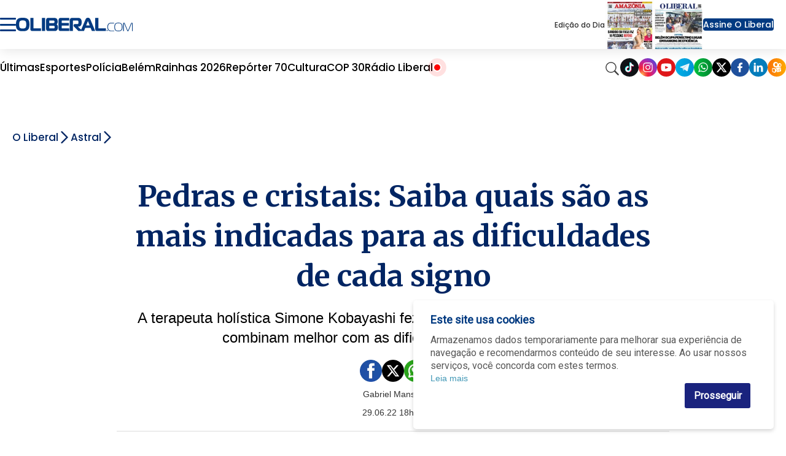

--- FILE ---
content_type: text/html; charset=utf-8
request_url: https://www.google.com/recaptcha/api2/aframe
body_size: 152
content:
<!DOCTYPE HTML><html><head><meta http-equiv="content-type" content="text/html; charset=UTF-8"></head><body><script nonce="oHieOwzK_QDUVybLOWPUSA">/** Anti-fraud and anti-abuse applications only. See google.com/recaptcha */ try{var clients={'sodar':'https://pagead2.googlesyndication.com/pagead/sodar?'};window.addEventListener("message",function(a){try{if(a.source===window.parent){var b=JSON.parse(a.data);var c=clients[b['id']];if(c){var d=document.createElement('img');d.src=c+b['params']+'&rc='+(localStorage.getItem("rc::a")?sessionStorage.getItem("rc::b"):"");window.document.body.appendChild(d);sessionStorage.setItem("rc::e",parseInt(sessionStorage.getItem("rc::e")||0)+1);localStorage.setItem("rc::h",'1769181130090');}}}catch(b){}});window.parent.postMessage("_grecaptcha_ready", "*");}catch(b){}</script></body></html>

--- FILE ---
content_type: text/css
request_url: https://www.oliberal.com/polopoly_fs/3.228.1767918089!/social-auth.css
body_size: -114
content:
.socialauth-menu{padding:5px;min-width:200px}


--- FILE ---
content_type: application/javascript; charset=utf-8
request_url: https://fundingchoicesmessages.google.com/f/AGSKWxVOl-YHZF6ZMwvpaK3-SrG7Mm_MyQDMGMu9aTLjVuA2n7XVmp90UPTCXfSDl_I_6L0A98Vu9fHxOzxcQ3L8hIWh5G3HZH1tuTx4UpnhZ0Nrxgl_8FE3X7kKvR9b7cCFsK7Bi6ndWQ==?fccs=W251bGwsbnVsbCxudWxsLG51bGwsbnVsbCxudWxsLFsxNzY5MTgxMTI1LDY2MDAwMDAwMF0sbnVsbCxudWxsLG51bGwsW251bGwsWzddXSwiaHR0cHM6Ly93d3cub2xpYmVyYWwuY29tL2FzdHJhbC9wZWRyYXMtZS1jcmlzdGFpcy1zYWliYS1xdWFpcy1zYW8tYXMtbWFpcy1pbmRpY2FkYXMtcGFyYS1hcy1kaWZpY3VsZGFkZXMtZGUtY2FkYS1zaWduby0xLjU1NTUyMyIsbnVsbCxbWzgsIms2MVBCam1rNk8wIl0sWzksImVuLVVTIl0sWzE5LCIyIl0sWzE3LCJbMF0iXSxbMjQsIiJdLFsyOSwiZmFsc2UiXV1d
body_size: -211
content:
if (typeof __googlefc.fcKernelManager.run === 'function') {"use strict";this.default_ContributorServingResponseClientJs=this.default_ContributorServingResponseClientJs||{};(function(_){var window=this;
try{
var QH=function(a){this.A=_.t(a)};_.u(QH,_.J);var RH=_.ed(QH);var SH=function(a,b,c){this.B=a;this.params=b;this.j=c;this.l=_.F(this.params,4);this.o=new _.dh(this.B.document,_.O(this.params,3),new _.Qg(_.Qk(this.j)))};SH.prototype.run=function(){if(_.P(this.params,10)){var a=this.o;var b=_.eh(a);b=_.Od(b,4);_.ih(a,b)}a=_.Rk(this.j)?_.be(_.Rk(this.j)):new _.de;_.ee(a,9);_.F(a,4)!==1&&_.G(a,4,this.l===2||this.l===3?1:2);_.Fg(this.params,5)&&(b=_.O(this.params,5),_.hg(a,6,b));return a};var TH=function(){};TH.prototype.run=function(a,b){var c,d;return _.v(function(e){c=RH(b);d=(new SH(a,c,_.A(c,_.Pk,2))).run();return e.return({ia:_.L(d)})})};_.Tk(8,new TH);
}catch(e){_._DumpException(e)}
}).call(this,this.default_ContributorServingResponseClientJs);
// Google Inc.

//# sourceURL=/_/mss/boq-content-ads-contributor/_/js/k=boq-content-ads-contributor.ContributorServingResponseClientJs.en_US.k61PBjmk6O0.es5.O/d=1/exm=kernel_loader,loader_js_executable/ed=1/rs=AJlcJMztj-kAdg6DB63MlSG3pP52LjSptg/m=web_iab_tcf_v2_signal_executable
__googlefc.fcKernelManager.run('\x5b\x5b\x5b8,\x22\x5bnull,\x5b\x5bnull,null,null,\\\x22https:\/\/fundingchoicesmessages.google.com\/f\/AGSKWxUy-mcWWgPVuthHnW8ijOVApTP4ng573tVW5tADxfScu1XriiAap1J-m_8WCMMDJ0Bv2PIEBb0XX5_zvxx0iAKkXA5h3OY8jLz4nAXxUsNDy5Jp7j_gYRQPL7McCtlKGaEZg58L7Q\\\\u003d\\\\u003d\\\x22\x5d,null,null,\x5bnull,null,null,\\\x22https:\/\/fundingchoicesmessages.google.com\/el\/AGSKWxVLwWx8RqBLN4HDd-8XypA3FDHz1ZSTzd0aWYaHHPiCHnRpZQhNL0jRtg-VaDw8rlqGWa4BEqcZHunkCnTeZw3VUWR1dnTt-MrzQYH2_jYUzo8zOlqNADNIBoCkCbvQQnL3nYDWyA\\\\u003d\\\\u003d\\\x22\x5d,null,\x5bnull,\x5b7\x5d\x5d\x5d,\\\x22oliberal.com\\\x22,1,\\\x22en\\\x22,null,null,null,null,1\x5d\x22\x5d\x5d,\x5bnull,null,null,\x22https:\/\/fundingchoicesmessages.google.com\/f\/AGSKWxXL9pCIcvwaOVwUBVnLNTkxvQ-4swJ2Ik3PmXg0VYBNh0bupAlSoeg8K-lIEtk-8quEVfEECmbxxvLzuPXiT2iQp8YQG5ZAG4txzAG5NSYW_W4wMAeeOzQ_kQcNGZJd-1Zlg6jHcw\\u003d\\u003d\x22\x5d\x5d');}

--- FILE ---
content_type: application/javascript; charset=utf-8
request_url: https://fundingchoicesmessages.google.com/f/AGSKWxVaO_FFCIrqsKIbebfMFRwRAIVxwlb6HmG9O3BA0LyT5ErMMGD0XQ1ugG2y8XcH2z2Cx50Aaca0Qsmz2Q8jmq344E1hTc7hcLaPqp-sfASyD3W204ckNj-OZSwWB6uzorsEbDIgDu-OMekx7_DrHvJCO672Nzo3qETp7THTxLSJWjoBiXNx6bofAlAy/_/home/ads-/relevance_ad./ad?pos_/small_ad_/openad.
body_size: -1287
content:
window['0ffc6152-cc0c-452f-a957-89377c3d3414'] = true;